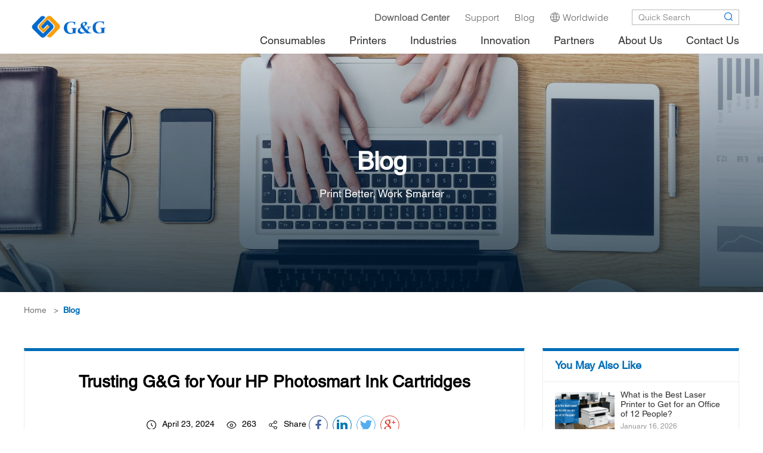

--- FILE ---
content_type: text/html; charset=utf-8
request_url: https://www.ggimage.com/zh-en/Blog/Trusting_GG_for_Your_HP_Photosmart_Ink_Cartridges.html
body_size: 20393
content:
<!DOCTYPE html>
<html>
    <script src="https://chat.quickcep.com/initQuickChat.js?platform=others&accessId=6615d0fd-9288-42f4-b65b-6f95a4847621" async></script>
	<head>
	           
        <script>
    window.dataLayer = window.dataLayer || [];
    function gtag() {
        dataLayer.push(arguments);
    }
    gtag("consent", "default", {
        ad_storage: "denied",
        ad_user_data: "denied", 
        ad_personalization: "denied",
        analytics_storage: "denied",
        functionality_storage: "denied",
        personalization_storage: "denied",
        security_storage: "granted",
        wait_for_update: 2000,
    });
    gtag("set", "ads_data_redaction", true);
    gtag("set", "url_passthrough", true);
</script>
		<!-- Google Tag Manager -->
		
		<!-- Start cookieyes banner --> <script id="cookieyes" type="text/javascript" src="https://cdn-cookieyes.com/client_data/3e0385d97dad8de668c12191/script.js"></script> <!-- End cookieyes banner -->
	
	<script>
    // Define dataLayer and the gtag function.
    window.dataLayer = window.dataLayer || [];
    function gtag(){dataLayer.push(arguments);}
    
    // Set default consent to 'denied' as a placeholder
    // Determine actual values based on your own requirements
    gtag('consent', 'default', {
      'ad_storage': 'denied',
      'ad_user_data': 'denied',
      'ad_personalization': 'denied',
      'analytics_storage': 'denied'
    });
    </script>
    <!-- Google tag (gtag.js) -->
    <script async src="https://www.googletagmanager.com/gtag/js?id=UA-41247897-3">
    </script>
    <script>
      window.dataLayer = window.dataLayer || [];
      function gtag(){dataLayer.push(arguments);}
    
      gtag('js', new Date());
      gtag('config', 'UA-41247897-3');
    </script>
    
    <!-- Create one update function for each consent parameter -->
    <script>
      function allConsentGranted() {
        gtag('consent', 'update', {
            'ad_user_data': 'granted',
            'ad_personalization': 'granted',
            'ad_storage': 'granted',
            'analytics_storage': 'granted'
        });
      }
      function allDenied() {
        gtag('consent', 'update', {
            'ad_user_data': 'denied',
            'ad_personalization': 'denied',
            'ad_storage': 'denied',
            'analytics_storage': 'denied'
        });
      }
    </script>
    
		
<script>(function(w,d,s,l,i){w[l]=w[l]||[];w[l].push({'gtm.start':
new Date().getTime(),event:'gtm.js'});var f=d.getElementsByTagName(s)[0],
j=d.createElement(s),dl=l!='dataLayer'?'&l='+l:'';j.async=true;j.src=
'https://www.googletagmanager.com/gtm.js?id='+i+dl;f.parentNode.insertBefore(j,f);
})(window,document,'script','dataLayer','GTM-5T546C3');</script>
<!-- End Google Tag Manager -->
		<meta charset="utf-8">
		<meta http-equiv="X-UA-Compatible" content="IE=edge">
		<meta name="viewport" content="width=device-width, initial-scale=1.0, maximum-scale=1.0, user-scalable=no">
	

	<meta property='og:title' content="Trusting G&G for Your HP Photosmart Ink Cartridges"/>
    <meta property='og:image' content=""/>
    <meta property='og:description' content="Trusting G&G for Your HP Photosmart Ink Cartridges"/>
    <meta property='og:url' content='https://www.ggimage.com//zh-en/Blog/Trusting_GG_for_Your_HP_Photosmart_Ink_Cartridges.html'/>
	
        <meta name="twitter:title" content="Trusting G&G for Your HP Photosmart Ink Cartridges">
        <meta name="twitter:description" content=" ">
        <meta name="twitter:image" content="">
		
		<!-- 上述3个meta标签*必须*放在最前面，任何其他内容都*必须*跟随其后！ -->
		<title>Trusting G&G for Your HP Photosmart Ink Cartridges</title>
		<meta name="keywords" content="Trusting G&G for Your HP Photosmart Ink Cartridges - Blog - ggimage, printer consumables, ink cartridge suppliers">
		<meta name="description" content="Trusting G&G for Your HP Photosmart Ink Cartridges">
        
        <link rel="altemate" hreflang="zh-en" href="https://www.ggimage.com/zh-en" />
        
        
		<link rel="stylesheet" href="/Template/Home/js/layui/css/layui.css">
		<link rel="stylesheet" type="text/css" href="/Template/Home/css/animate.css">
		<link rel="stylesheet" type="text/css" href="/Template/Home/font/iconfont.css?v=1768592401">
		<link rel="stylesheet" type="text/css" href="/Template/Home/font_n/iconfont.css?v=1768592401">
		<link rel="stylesheet" href="/Template/Home/css/swiper-3.4.2.min.css">
		
		<link rel="stylesheet" href="/Template/Home/css/style.css?v=1768592401">
        <link rel="canonical" href="https://www.ggimage.com/zh-en/Blog/Trusting_GG_for_Your_HP_Photosmart_Ink_Cartridges.html"/>
		<script src="/Template/Home/js/jquery.min.js"></script>
		<script src="/Template/Home/js/jquery.cookie.js"></script>
		<script src="/Template/Home/js/layui/layui.js"></script>
		<script src="/Template/Home/js/wow.min.js"></script>
		<script src="/Template/Home/js/swiper.min.js"></script>
		<script src="/Template/Home/js/pjax.js"></script>
		<!-- HTML5 shim and Respond.js for IE8 support of HTML5 elements and media queries -->
		<!-- WARNING: Respond.js doesn't work if you view the page via file:// -->
		<!--[if lt IE 9]>
	   		<script src="/Template/Home/js/html5shiv.min.js"></script>
	    	<script src="/Template/Home/js/respond.min.js"></script>
    	<![endif]-->
		<script src="/Template/Home/js/enetcms.js?v=1768592401"></script>
	
	
    <!--
    <script type="text/javascript">
    var endpoint = 'http://ip-api.com/json/?fields=status,message,countryCode';
    
    var xhr = new XMLHttpRequest();
    xhr.onreadystatechange = function() {
        if (this.readyState == 4 && this.status == 200) {
            var response = JSON.parse(this.responseText);
            //window.alert(response.countryCode);
            console.log(response.countryCode);
            if(response.status !== 'success') {
                console.log('query failed: ' + response.message);zhe
                return
            }
            // Redirect
            if(response.countryCode == "zh-cn") {
                window.location.replace("https://www.ggimage.com.cn");
            }else if(response.countryCode == "ru"){
                window.location.replace("https://www.ggimage.com/ru");
            }else{
                window.location.replace("https://www.ggimage.com/zh-en");
            }
            
        }
    };
    xhr.open('GET', endpoint, true);
    xhr.send();
    </script>
    -->

<!-- Yandex.Metrika counter -->

<script type="text/javascript" >

   (function(m,e,t,r,i,k,a){m[i]=m[i]||function(){(m[i].a=m[i].a||[]).push(arguments)};

   m[i].l=1*new Date();k=e.createElement(t),a=e.getElementsByTagName(t)[0],k.async=1,k.src=r,a.parentNode.insertBefore(k,a)})

   (window, document, "script", "https://mc.yandex.ru/metrika/tag.js", "ym");

   ym(89159117, "init", {

        clickmap:true,

        trackLinks:true,

        accurateTrackBounce:true

   });

</script>

<noscript><div><img src="https://mc.yandex.ru/watch/89159117" style="position:absolute; left:-9999px;" alt="" /></div></noscript>

<!-- /Yandex.Metrika counter -->


    
    
    <!--<script>
      (function(i,s,o,g,r,a,m){i['GoogleAnalyticsObject']=r;i[r]=i[r]||function(){
      (i[r].q=i[r].q||[]).push(arguments)},i[r].l=1*new Date();a=s.createElement(o),
      m=s.getElementsByTagName(o)[0];a.async=1;a.src=g;m.parentNode.insertBefore(a,m)
      })(window,document,'script','https://www.google-analytics.com/analytics.js','ga');
    
      ga('create', 'UA-41247897-3', 'auto');
      ga('send', 'pageview');
    
    </script>-->
		
	</head>
<body>
    
    <!-- Start of HubSpot Embed Code -->
  <script type="text/javascript" id="hs-script-loader" async defer src="//js-na1.hs-scripts.com/24131673.js"></script>
<!-- End of HubSpot Embed Code -->
    
    <!-- Google Tag Manager (noscript) -->
<noscript><iframe src="https://www.googletagmanager.com/ns.html?id=GTM-5T546C3"
height="0" width="0" style="display:none;visibility:hidden"></iframe></noscript>
<!-- End Google Tag Manager (noscript) -->
<!--header-->

        
    

		<div class="nav-box e-ani">
			<div class="container container-header">
				<div class="logo">
					<a href="/zh-en"><img src="/uploads/image/20220512/20220512174152_1149.png" alt="logo" title="logo" /></a>
				</div>
				<div class="nav-btn">
					<i class="iconfont nav-show-btn icon-nav"></i>
					<i class="iconfont nav-hide-btn icon-nav-close"></i>
				</div>
				
				<div class="nav e-anim-hide af-cb">
				    
					<div class="nav-top">
					    
						<div class="nav-link e-ani">
							<ul>
																<li><a href="https://www.ggimage.com/zh-en/Support/Download/Drivers/" target="_blank"><span style="color:#FFFFff"><b>Download Center</b></span></a></li>
								<li>
									<a href="/zh-en/Support/"><span>Support</span></a>
								</li>
													
								<li><a href="/zh-en/Blog/"><span>Blog</span></a></li>
											
								<li><a href="/zh-en/Worldwide/"><i class="iconfont icon-worldwide"></i><span>Worldwide</span></a></li>
																<li><a href="javascript:void(0);" id="google_translate_element"><span></span></a></li>
															</ul>
						</div>
						<div class="nav-search">
							<form class="layui-form" action="/zh-en/home/search/index.html">
							    <input type="text" name="" value="" oninput="searchValue(this,'#search')" autocomplete="on" placeholder="Quick Search">
							    <input type="text" name="keyword" id="search" style="display:none;" value="Quick Search" >
								<button><i class="iconfont icon-search"></i></button>
							</form>
						</div>
					</div>
					<ul class="nav-list">
						 						<li>
							<a href="/zh-en/home/api/pro_list"><b>Consumables</b>
								<div class="nav-btn-bg"></div>
							</a>
							
							
							<div class="nav-list-sub nav-list-sub-02 e-ani">
								<div class="nav-list-height e-anim-hide">
									<div class="nav-cont">
										
																			<div class="nav-product">
											<b>New Product</b>
											<a href="/Consumables/Replacement_Laser_Cartridges/Replacement_Toner_Cartridges_for_Hp_W1106A.html">
												<div class="nav-pic">
													<i class="pic-size pic-size-cover pic-scale-pro"><img e-nav-src="/uploads/image/20210902/20210902141611_3807.jpeg" title="" alt=""></i>
												</div>
												<span>Replacement Toner Cartridges for W1106A</span>
												<small>Read More &gt;</small>
											</a>
										</div>
																			<div class="nav-product">
											<b>Hot Product</b>
											<a href="/Consumables/Replacement_Ink_Cartridges/Compatible_Ink_Cartridges_for_HP_L0R99AB.html">
												<div class="nav-pic">
													<i class="pic-size pic-size-cover pic-scale-pro"><img e-nav-src="/uploads/image/20210902/20210902141631_3451.jpeg" title="" alt=""></i>
												</div>
												<span>Replacement Ink Cartridges for PGI-970XLPGBK</span>
												<small>Read More &gt;</small>
											</a>
										</div>
																		
									<div class="nav-sub-list">
										<b><a href="/zh-en/home/api/pro_list">All Consumables Categories</a></b>
										<div class="nav-row">
										<div class="nav-col">
										    
										            									    <a href="/zh-en/Consumables/Reman_Ink_Cartridges/"><span>Reman Ink Cartridges</span></a>
								        	        									    <a href="/zh-en/Consumables/Replacement_Ink_Cartridges/"><span>Compatible Ink Cartridges</span></a>
								        	        									    <a href="/zh-en/Innovation/Business_Ink_Cartridge/"><span>Business Ink Cartridges</span></a>
								        	        									    <a href="/zh-en/Consumables/Inks/"><span>Inks</span></a>
								        	
        								</div>
        								
        								<div class="nav-col">
        								    
										            									    <a href="/zh-en/Consumables/Reman_Laser_Cartridges/"><span>Reman Laser Cartridges </span></a>
								        	        									    <a href="/zh-en/Consumables/Replacement_Laser_Cartridges/"><span>Compatible Laser Cartridges</span></a>
								        	        									    <a href="/zh-en/Consumables/Jumbo_Laser_Cartridges/"><span>Jumbo</span></a>
								        	        									    <a href="/zh-en/Consumables/Copier_Cartridges/"><span>Copier Cartridges</span></a>
								        									        	
								        </div>
								        
        								<div class="nav-col">
								        	
										            									    <a href="/zh-en/Consumables/GG_Printer_Consumables/"><span>G&G Printer Consumables</span></a>
								        	        									    <a href="/zh-en/Consumables/Label_Cassette/"><span>Label Cassette</span></a>
								        									        	
        								</div>
        								</div>
								    </div>
									
									    									
									</div>
								</div>
							</div>
						</li>
												<li>
							<a href="/zh-en/Printers/"><b>Printers</b>
								<div class="nav-btn-bg"></div>
							</a>
							
							
							<div class="nav-list-sub nav-list-sub-02 e-ani">
								<div class="nav-list-height e-anim-hide">
									<div class="nav-cont">
										
																			<div class="nav-product">
											<b>G&G Laser Printer</b>
											<a href="/LaserPrinter/">
												<div class="nav-pic">
													<i class="pic-size pic-size-cover pic-scale-pro"><img e-nav-src="/uploads/image/20210902/20210902141645_6692.jpeg"  title="" alt=""></i>
												</div>
												<span>Designed to serve SMB and enterprise workgroups with large print volumes, G&G laser printer make you more efficient and convenient. </span>
												<small>Read More &gt;</small>
											</a>
										</div>
										    									<div class="nav-sub-list">
    										<b>Printers</b>
    										<div >
    											    											<a href="/zh-en/Printers/Laser_Printers/"><span>G&G Laser Printers</span></a>
    											    											<a href="/zh-en/Printers/Pocket_Photo_Printers1/"><span>Pocket Photo Printers</span></a>
    											    											<a href="/zh-en/Printers/Label_Printers/"><span>G&G Label Printers</span></a>
    											    											<a href="/zh-en/Printers/Handheld_Inkjet_Printer/"><span>Handheld Inkjet Printers</span></a>
    											    										</div>
    									</div>
    									    									
									</div>
								</div>
							</div>
						</li>
												<li>
							<a href="/zh-en/Industries/"><b>Industries</b>
								<div class="nav-btn-bg"></div>
							</a>
							
							
							<div class="nav-list-sub nav-list-sub-02 e-ani">
								<div class="nav-list-height e-anim-hide">
									<div class="nav-cont">
										
																			<div class="nav-product">
											<b>Managed Print Service</b>
											<a href="/Consumables/Replacement_Laser_Cartridges/">
												<div class="nav-pic">
													<i class="pic-size pic-size-cover pic-scale-pro"><img e-nav-src="/uploads/image/20210902/20210902141657_2832.jpeg"  title="" alt=""></i>
												</div>
												<span>G&G provides industry-leading one-stop MPS solutions ranging from simple but powerful MPS software called NDMS</span>
												<small>Read More &gt;</small>
											</a>
										</div>
										    									<div class="nav-sub-list">
    										<b>Industries</b>
    										<div >
    											    											<a href="/zh-en/Industries/Managed_Print_Services/"><span>Managed Print Services</span></a>
    											    											<a href="/zh-en/Industries/Education/"><span>Education</span></a>
    											    											<a href="/zh-en/Industries/Finance/"><span>Finance</span></a>
    											    											<a href="/zh-en/Industries/Healthcare/"><span>Healthcare</span></a>
    											    											<a href="/zh-en/Industries/Government/"><span>Government</span></a>
    											    											<a href="/zh-en/Industries/Advertising/"><span>Advertising</span></a>
    											    										</div>
    									</div>
    									    									
									</div>
								</div>
							</div>
						</li>
												<li>
							<a href="/zh-en/Innovation/"><b>Innovation</b>
								<div class="nav-btn-bg"></div>
							</a>
							
							
							<div class="nav-list-sub nav-list-sub-02 e-ani">
								<div class="nav-list-height e-anim-hide">
									<div class="nav-cont">
										
																			<div class="nav-product">
											<b>G&G Eco-Saver</b>
											<a href="/Innovation/Eco_Saver/">
												<div class="nav-pic">
													<i class="pic-size pic-size-cover pic-scale-pro"><img e-nav-src="/uploads/image/20210902/20210902141709_7283.jpeg"  title="" alt=""></i>
												</div>
												<span>A Green Way to Save Printing Cost</span>
												<small>Read More &gt;</small>
											</a>
										</div>
										    									<div class="nav-sub-list">
    										<b>Innovation</b>
    										<div >
    											    											<a href="/zh-en/Innovation/Patent_Milestones/"><span>Patent Milestones</span></a>
    											    											<a href="/zh-en/Innovation/EverBrite_/"><span>EverBrite </span></a>
    											    											<a href="/zh-en/Innovation/Reborn/"><span>Reborn</span></a>
    											    											<a href="/zh-en/Innovation/Eco_Saver/"><span>Eco-Saver</span></a>
    											    											<a href="/zh-en/Innovation/Gloria/"><span>Gloria</span></a>
    											    											<a href="/zh-en/Innovation/Digital_Inkjet_Inks/"><span>Digital Inkjet Inks</span></a>
    											    											<a href="https://www.ggimage.com/innovation/Color_Control/"><span>Color Control</span></a>
    											    											<a href="https://www.ggimage.com/innovation/DualEco"><span>Dual-Eco</span></a>
    											    											<a href="https://www.ggimage.com/innovation/Jumbo_extented_yield_cartridges/"><span>Jumbo</span></a>
    											    										</div>
    									</div>
    									    									
									</div>
								</div>
							</div>
						</li>
												<li>
							<a href="/zh-en/Partners/"><b>Partners</b>
								<div class="nav-btn-bg"></div>
							</a>
							
							
							<div class="nav-list-sub nav-list-sub-02 e-ani">
								<div class="nav-list-height e-anim-hide">
									<div class="nav-cont">
										
																			<div class="nav-product">
											<b>G&G Partner Program</b>
											<a href="/Partners/G_G_Partner_Program/">
												<div class="nav-pic">
													<i class="pic-size pic-size-cover pic-scale-pro"><img e-nav-src="/uploads/image/20210902/20210902141722_3846.jpeg"  title="" alt=""></i>
												</div>
												<span>Co-Innovating Tomorrow</span>
												<small>Read More &gt;</small>
											</a>
										</div>
										    									<div class="nav-sub-list">
    										<b>Partners</b>
    										<div >
    											    											<a href="/zh-en/Partners/G_G_Partner_Program/"><span>G&G Partner Program</span></a>
    											    											<a href="/home/login"><span>G&G Partner Center</span></a>
    											    											<a href="/zh-en/Partners/Become_a_G_G_Partner/"><span>Become a G&G Partner</span></a>
    											    										</div>
    									</div>
    									    									
									</div>
								</div>
							</div>
						</li>
												<li>
							<a href="/zh-en/About_Us/"><b>About Us</b>
								<div class="nav-btn-bg"></div>
							</a>
							
							
							<div class="nav-list-sub nav-list-sub-02 e-ani">
								<div class="nav-list-height e-anim-hide">
									<div class="nav-cont">
										
																			<div class="nav-product">
											<b>G&G Brand</b>
											<a href="/About_Us/G_G_Brand/">
												<div class="nav-pic">
													<i class="pic-size pic-size-cover pic-scale-pro"><img e-nav-src="/uploads/image/20210902/20210902141736_7124.jpeg"  title="" alt=""></i>
												</div>
												<span>G&G Brings the Best Images to Over 200 Million Users Worldwide</span>
												<small>Read More &gt;</small>
											</a>
										</div>
										    									<div class="nav-sub-list">
    										<b>About Us</b>
    										<div >
    											    											<a href="/zh-en/About_Us/G_G_Brand/"><span>G&G Brand</span></a>
    											    											<a href="/zh-en/About_Us/Newsroom/"><span>Newsroom</span></a>
    											    											<a href="/zh-en/About_Us/Careers/"><span>Careers</span></a>
    											    											<a href="/zh-en/About_Us/Quality_Assurance_/"><span>Quality Assurance </span></a>
    											    											<a href="/zh-en/About_Us/Remanufacturing_Art/"><span>Remanufacturing</span></a>
    											    											<a href="/zh-en/About_Us/Factory_Tour/"><span>Factory Tour</span></a>
    											    											<a href="/zh-en/About_Us/walk_the_talk/"><span>Walk The Talk</span></a>
    											    											<a href="https://www.ggimage.com/ESG/"><span>Sustainability Report</span></a>
    											    											<a href="https://www.ggimage.com/gg_penguin_mascots/"><span>Penguin Mascots</span></a>
    											    											<a href="https://www.ggimage.com/zh-en/Freetrials/"><span>G&G Free Trial</span></a>
    											    										</div>
    									</div>
    									    									
									</div>
								</div>
							</div>
						</li>
												<li>
							<a href="/zh-en/Contact_Us/"><b>Contact Us</b>
								<div class="nav-btn-bg"></div>
							</a>
							
							
							<div class="nav-list-sub nav-list-sub-02 e-ani">
								<div class="nav-list-height e-anim-hide">
									<div class="nav-cont">
										
									    									<div class="nav-sub-list">
    										<b></b>
    										<div >
    											    										</div>
    									</div>
    									    									
									</div>
								</div>
							</div>
						</li>
								
						<div class="nav-btn-bg-02"></div>
					</ul>
				</div>
			</div>
				
				<div class="nav-box-bg"></div>
				<!--二级下拉背景色-->
				<div class="nav-list-sub-bg e-animte"></div>
				<!--/二级下拉背景色-->
				
		
		</div>
		
		
		<div class="header-box"></div>
		<div class="header-shade e-anim-hide"></div>
		<!--/header-->
	
	<!-- banner -->
	        		<!-- banner -->
		<div class="banner-min" style="background-image: url(/uploads/image/20241128/20241128103618_8167.webp);">
			<div class="container wow fadeIn3D">
				<div class="banner-min-mess">
					<b>
					    					        Blog					</b>
					<span> Print Better, Work Smarter</span>
				</div>
			</div>
					</div>
		<!-- /banner -->
			<!-- /banner -->
	
	<!-- Breadcrumbs -->
	        <div class="container wow fadeInRight">
			<div class="crumbs-box">
			    
			    
				<a href="/zh-en">Home</a>                	&nbsp;&nbsp;&gt;&nbsp;&nbsp;<a href="/zh-en/Blog/">Blog</a> 
                			</div>
		</div>
	<!-- /Breadcrumbs -->
	
	<div class="info-bg">
				
				<div class="container">
				    
				    <div class="blog-flex">
				        
				        <div class="l">
				            
				            <div class="blog-box-l wow fadeInUp">
            					<div class="info-tit-box">
            					
                					<div class="about-tit">Trusting G&G for Your HP Photosmart Ink Cartridges</div>
                					
                					<div class="news-mess">
                						<div class="mess">
                							<i class="iconfont icon-time"></i><span>April 23, 2024</span>
                						</div>
                						
                						<div class="mess">
                							<i class="iconfont icon-view"></i><span>263</span>
                						</div>
                						
                						<div class="mess">
                							<i class="iconfont icon-share"></i><span>Share</span>
                							<div class="social-share"></div>
                						</div>
                					</div>
            					
            					</div>
            					
            					
            					<div class="info-box wow fadeInUp">
            						<p><span><div style="min-height: 18pt; text-align: justify;-en-clipboard:true;"><span style="min-height: 18pt; font-size: 12pt; color: rgb(1, 1, 1);">When it comes to printing cherished memories and stunning photographs, having reliable ink cartridges is essential for achieving vibrant colors and crisp details. At G&amp;G, we understand the importance of trust and reliability when selecting a supplier for your printing needs. In this blog, we&#39;ll explore why you should trust our</span> <a href="https://www.ggimage.com/" style="min-height: 18pt; font-size: 12pt; color: rgb(0, 0, 255); text-decoration: underline;">G&amp;G</a> <a href="https://www.ggimage.com/zh-en/Consumables/Reman_Ink_Cartridges/Reman_Ink_Cartridges_for_Hp_C8771E.html" style="min-height: 18pt; font-size: 12pt; color: rgb(0, 0, 255); text-decoration: underline;">HP Photosmart ink cartridges</a> <span style="min-height: 18pt; font-size: 12pt; color: rgb(1, 1, 1);">and consider collaborating with us for all your printing requirements.</span></div><div style="min-height: 18pt; text-align: justify;-en-clipboard:true;"><span style="min-height: 18pt; font-size: 12pt; color: rgb(1, 1, 1);"><br/></span></div><div style="min-height: 18pt; text-align: center;"><span style="min-height: 18pt; font-size: 12pt; color: rgb(1, 1, 1);"><img src="/uploads//image/20240423/1713865277627442.png" title="1713865277627442.png" alt="98c7cbbf8b4c831c5abb0acd6f58adfe.png"/></span></div><div style="min-height: 18pt; text-align: justify;-en-clipboard:true;"><span style="min-height: 18pt; font-size: 12pt; color: rgb(1, 1, 1);"><br/></span></div><div style="min-height: 18pt; text-align: justify;"><span style="min-height: 18pt; font-size: 12pt; color: rgb(1, 1, 1); font-weight: bold;">Commitment to Respect and Trust</span></div><div style="min-height: 18pt; text-align: justify;"><span style="min-height: 18pt; font-size: 12pt; color: rgb(1, 1, 1);">At G&amp;G, we believe that trust must be earned, and our commitment is to treat our customers with respect and integrity. Here&#39;s why you can trust us:</span></div><div style="min-height: 18pt; text-align: justify;"><span style="min-height: 18pt; font-size: 12pt; color: rgb(1, 1, 1);">1. Listening to Your Needs: We understand that every customer&#39;s printing requirements are unique. That&#39;s why we take the time to listen to your needs and preferences, ensuring that we deliver products and services tailored to your specific requirements.</span></div><div style="min-height: 19pt; text-align: justify;"><span style="min-height: 19pt; font-size: 12pt; color: rgb(1, 1, 1);"><br/></span></div><div style="min-height: 19pt; text-align: justify;"><span style="min-height: 19pt; font-size: 12pt; color: rgb(1, 1, 1);">2. Supporting You: Whether you have questions about our products, need assistance with installation, or require troubleshooting support, our dedicated team is here to help. We provide comprehensive support to ensure that you have a positive and hassle-free printing experience.</span></div><div style="min-height: 18pt; text-align: justify;"><span style="min-height: 18pt; font-size: 12pt; color: rgb(1, 1, 1);"><br/></span></div><div style="min-height: 18pt; text-align: justify;"><span style="min-height: 18pt; font-size: 12pt; color: rgb(1, 1, 1);">3. Delivering Quality Products and Services: Our commitment is to deliver the products and services you need to provide consumers with the very best print experience. From high-quality ink cartridges to reliable customer support, we strive to exceed your expectations at every step.</span></div><div style="min-height: 18pt; text-align: justify;"><span style="min-height: 18pt; font-size: 12pt; color: rgb(1, 1, 1);"><br/></span></div><div style="min-height: 18pt; text-align: justify;"><span style="min-height: 18pt; font-size: 12pt; color: rgb(1, 1, 1);">4. Ethical and Honest Practices: We conduct our business ethically, respectfully, and honestly, ensuring transparency and integrity in all our dealings. You can trust that we will always act with honesty and integrity in our interactions with you.</span></div><div style="min-height: 18pt; text-align: justify;"><span style="min-height: 18pt; font-size: 12pt; color: rgb(1, 1, 1);"><br/></span></div><div style="min-height: 18pt; text-align: justify;"><span style="min-height: 18pt; font-size: 12pt; color: rgb(1, 1, 1); font-weight: bold;">Why Choose G&amp;G HP Photosmart Ink Cartridges</span></div><div style="min-height: 18pt; text-align: justify;"><span style="min-height: 18pt; font-size: 12pt; color: rgb(1, 1, 1);">1. Exceptional Print Quality: G&amp;G HP Photosmart ink cartridges deliver exceptional print quality, with vibrant colors, sharp details, and long-lasting results. Whether you&#39;re printing family photos, professional portraits, or creative projects, our ink cartridges ensure stunning prints every time.</span></div><div style="min-height: 18pt; text-align: justify;"><span style="min-height: 18pt; font-size: 12pt; color: rgb(1, 1, 1);"><br/></span></div><div style="min-height: 18pt; text-align: justify;"><span style="min-height: 18pt; font-size: 12pt; color: rgb(1, 1, 1);">2. Reliability and Consistency: Our ink cartridges are engineered to provide reliable and consistent performance, ensuring that you can print with confidence, knowing that your prints will turn out beautifully every time.</span></div><div style="min-height: 18pt; text-align: justify;"><span style="min-height: 18pt; font-size: 12pt; color: rgb(1, 1, 1);"><br/></span></div><div style="min-height: 18pt; text-align: justify;"><span style="min-height: 18pt; font-size: 12pt; color: rgb(1, 1, 1);">3. Wide Compatibility: G&amp;G HP Photosmart ink cartridges are compatible with a wide range of HP Photosmart printers, making them a versatile and convenient choice for your printing needs.</span></div><div style="min-height: 18pt; text-align: justify;"><span style="min-height: 18pt; font-size: 12pt; color: rgb(1, 1, 1);"><br/></span></div><div style="min-height: 18pt; text-align: justify;"><span style="min-height: 18pt; font-size: 12pt; color: rgb(1, 1, 1);">4. Cost-Effectiveness: Our ink cartridges offer excellent value for money, providing high-quality prints at a fraction of the cost of OEM cartridges. With G&amp;G, you can enjoy professional-quality prints without breaking the bank.</span></div><div style="min-height: 18pt; text-align: justify;"><span style="min-height: 18pt; font-size: 12pt; color: rgb(1, 1, 1); font-weight: bold;"><br/></span></div><div style="min-height: 18pt; text-align: justify;"><span style="min-height: 18pt; font-size: 12pt; color: rgb(1, 1, 1);">At G&amp;G, we are committed to earning your trust by delivering exceptional products and services that meet your printing needs. With our commitment to respect, integrity, and quality, you can trust G&amp;G HP Photosmart ink cartridges to deliver stunning prints and a positive printing experience. Collaborate with us for all your printing requirements, and experience the G&amp;G difference today!</span></div></span></p>            					</div>
            					
            					
            					<div class="info-footer wow fadeInUp">
            						<div class="info-share">Share article</div>
            						<div class="social-share"></div>
            					</div>
        					</div>
        					
				        </div>
				        
				        <div class="r">
				            <div class="blog-box-r e-ani wow fadeInUp">
				                <div class="name">You May Also Like</div>
    				            <div class="list">
    				                <ul>
    				                        				                    <li>
    				                        <a href="/zh-en/Blog/What_is_the_Best_Laser_Printer_to_Get_for_an_Office_of_12_People.html">
    				                            <dl>
    				                                <dt><i class="pic-size pic-size-cover pic-scale-blog-02"><img src="/uploads/image/20260116/20260116165114_3407.jpeg" title="" alt=""></i></dt>
    				                                <dd>
    				                                    <div class="tit">What is the Best Laser Printer to Get for an Office of 12 People?</div>
    				                                    <div class="time">January 16, 2026</div>
    				                                </dd>
    				                            </dl>
    				                        </a>
    				                    </li>
    				                        				                    <li>
    				                        <a href="/zh-en/Blog/Whats_Next_for_the_Printing_Industry_in_2026.html">
    				                            <dl>
    				                                <dt><i class="pic-size pic-size-cover pic-scale-blog-02"><img src="/uploads/image/20260114/20260114143802_4529.jpeg" title="" alt=""></i></dt>
    				                                <dd>
    				                                    <div class="tit">What's Next for the Printing Industry in 2026?</div>
    				                                    <div class="time">January 14, 2026</div>
    				                                </dd>
    				                            </dl>
    				                        </a>
    				                    </li>
    				                        				                    <li>
    				                        <a href="/zh-en/Blog/How_to_Print_More_Page_from_a_Laser_Printer.html">
    				                            <dl>
    				                                <dt><i class="pic-size pic-size-cover pic-scale-blog-02"><img src="/uploads/image/20260107/20260107150856_7007.jpeg" title="" alt=""></i></dt>
    				                                <dd>
    				                                    <div class="tit">How to Print More Page from a Laser Printer?</div>
    				                                    <div class="time">January 07, 2026</div>
    				                                </dd>
    				                            </dl>
    				                        </a>
    				                    </li>
    				                        				                    <li>
    				                        <a href="/zh-en/Blog/What_are_the_Best_Printer_Settings_to_Save_Ink_or_Toner_for_Everyday_Documents.html">
    				                            <dl>
    				                                <dt><i class="pic-size pic-size-cover pic-scale-blog-02"><img src="/uploads/image/20251224/20251224101730_3228.jpeg" title="" alt=""></i></dt>
    				                                <dd>
    				                                    <div class="tit">What are the Best Printer Settings to Save Ink or Toner for Everyday Documents?</div>
    				                                    <div class="time">December 24, 2025</div>
    				                                </dd>
    				                            </dl>
    				                        </a>
    				                    </li>
    				                        				                    <li>
    				                        <a href="/zh-en/Blog/Do_Remanufacured_Toner_Cartridges_Last_as_Long_as_New.html">
    				                            <dl>
    				                                <dt><i class="pic-size pic-size-cover pic-scale-blog-02"><img src="/uploads/image/20251219/20251219141317_4669.jpeg" title="" alt=""></i></dt>
    				                                <dd>
    				                                    <div class="tit">Do Remanufacured Toner Cartridges Last as Long as New?</div>
    				                                    <div class="time">December 19, 2025</div>
    				                                </dd>
    				                            </dl>
    				                        </a>
    				                    </li>
    				                        				                    <li>
    				                        <a href="/zh-en/Blog/What_Unique_holiday_gifts_Can_I_Create_With_my_Printer.html">
    				                            <dl>
    				                                <dt><i class="pic-size pic-size-cover pic-scale-blog-02"><img src="/uploads/image/20251217/20251217141709_1661.jpeg" title="" alt=""></i></dt>
    				                                <dd>
    				                                    <div class="tit">What Unique holiday gifts Can I Create With my Printer?</div>
    				                                    <div class="time">December 17, 2025</div>
    				                                </dd>
    				                            </dl>
    				                        </a>
    				                    </li>
    				                        				                    <li>
    				                        <a href="/zh-en/Blog/How_to_Print_in_Color_If_I_Only_Have_a_Monochrome_Laser_Printer.html">
    				                            <dl>
    				                                <dt><i class="pic-size pic-size-cover pic-scale-blog-02"><img src="/uploads/image/20251212/20251212144541_2525.jpeg" title="" alt=""></i></dt>
    				                                <dd>
    				                                    <div class="tit">How to Print in Color If I Only Have a Monochrome Laser Printer?</div>
    				                                    <div class="time">December 12, 2025</div>
    				                                </dd>
    				                            </dl>
    				                        </a>
    				                    </li>
    				                        				                </ul>
    				            </div>
				            </div>
				        </div>
				        
				    </div>
					
					
				</div>
				
			</div>
			
			
	
 <!-- Good Product & Good Service -->
<div class="good-box"  style="background-image: url(/Template/Home/img/ind-pic-03@2x.jpg);">
		<div class="container">
			<div class="good-tit wow bounceIn">
				The Professional Print Innovator			</div>
		</div>
</div>
<!-- /Good Product & Good Service -->

<!--
<div class="bottom-box-button">
	
	<div class="botton-box">
		<i class="layui-icon layui-icon-dialogue"></i>
	</div>
	
</div>
<div class="bottom-box-submit-form">
		<div class="yc"><i class="layui-icon layui-icon-subtraction"></i></div>
		<div class="bottom-big-box">
			<div class="bottom-box-left">
				<form class="layui-form">
					<input type="hidden" name="__token__" value="9bf25c97fbc77d4ce97ba0de715305a5" />					<div class="submit-box">
						<div class="submit-box-tit">Leave Your Message</div>
						<div class="">
							<!--Sorry, we aren't online at the moment. Please leave a message and we'll get back to you
						</div>
						<div class="">
								<div><span>*</span>
									<label>Name</label>
								</div>
								
								<div class="">
									<input type="text" name="name" class="layui-input"  value="" placeholder="Name" />
								</div>
						</div>
						<div class="">
								<div><span>*</span>
									<label>Email</label>
								</div>
								
								<div class="">
									<input type="text" name="email" class="layui-input"  value="" placeholder="Email" />
								</div>
						</div>
						<div class="">
								<div><span>*</span>
									<label>Country/Region</label>
								</div>
								
								<div class="">
									<select name="country" id="countrys">
										<option value="">select</option>
									</select>
								</div>
						</div>
						<div class="">
								<div><span>*</span>
									<label>Subject</label>
								</div>
								<div class="">
									<select name="subject">
										<option value="Pre-sales">Pre-sales</option>
										<option value="After-sales">After-sales</option>
										<option value="Others">Others</option>
									</select>
								</div>
						</div>
						<div class="">
								<div><span>*</span>
									<label>Your Message</label>
								</div>
								
								<div class="">
									<textarea name="content" class="layui-textarea" rows="" cols=""></textarea>
								</div>
						</div>
						
						
						
						<div class="buttom-submit-btn">
							<button class="layui-btn" lay-submit lay-filter="submit-emial" >Submit</button>
						</div>
						
						
						
						
					</div>
					
					
					
					
					
					
				</form>
			</div>
			
			<style>
				.bottom-con-left-img{width: 290px;float: left;padding-right: 20px;}
				.bottom-con-left-img i{padding-bottom: 70%;}
				.bottom-box-right .buttom-one li{overflow: hidden;}
				.bottom-con-right-info{float: left;}
				.contact-name span{font-weight: bold;font-size: 18px;}
				.contact-name a{font-weight: bold;}
				.contact-name{padding-bottom: 10px;}
				.buttom-one{padding: 10px 0;padding-bottom: 30px;}
				
				.bottom-two .bottom-con-left-img{float: inherit;width: 100%;}
				.bottom-two .bottom-con-right-info{float: inherit;width: 100%;padding-right: 20px;}
				.bottom-two{overflow: hidden;}
				.bottom-two li{width: 33.333%;float: left;}
				.bottom-two .contact-name{padding: 5px 0;}
				.sup a{background-color: #F39910;}
				
				.buttom-one i{padding-bottom: 70%;}
				
			</style>
			<div class="bottom-box-right">
				<div class="submit-box-tit">
					Contact Us
				</div>
				<ul class="buttom-one">
					<li>
						<div class="bottom-con-left-img">
							<i class="pic-size pic-size-cover"><img src="/uploads/image/20210805/20210805155322_2801.jpeg" title="Ninestar Image Tech Limited" alt="Ninestar Image Tech Limited"></i>
						</div>
						<div class="bottom-con-right-info">
							<div class="submit-box-tit">
								Headquarters
							</div>
							<div class="contact-name">
								<a href="https://www.ggimage.com/zh-en/About_Us/Contact_Us/">Ninestar Image Tech Limited</a>
							</div>
							<div>
								<div>Add: No. 3883, Zhuhai Avenue, Xiangzhou District,<br />
								  Zhuhai Guangdong, P.R. China 519060</div>
								<div>Tel: (0086)-756-8539188</div>
								<div>Fax: (0086)-756-8539856</div>
								<div>Email: <a href="mailto:info@ggimage.com">info@ggimage.com</a></div>
							</div>
						</div>
						
					</li>
					
				</ul>
				<ul class="bottom-two">
					<li>
						<div class="bottom-con-left-img">
							<i class="pic-size pic-size-cover"><img src="/uploads/image/20210805/20210805155002_1646.jpeg" title="Netherlands Office" alt="Netherlands Office"></i>
						</div>
						<div class="bottom-con-right-info">
							<div class="contact-name">
								<a  target="_blank" href="https://www.ggimage.com/zh-en/About_Us/Contact_Us/">Netherlands Office</a>
							</div>
							<div>
								<div>Tel: 0031-297-789380</div>
								<div>Email: <a href="mailto:europe@ggimage.com">europe@ggimage.com</a></div>
							</div>
						</div>
						
					</li>
					<li>
						<div class="bottom-con-left-img">
							<i class="pic-size pic-size-cover"><img src="/Template/Home/img/contact-03@2x.jpg" title="USA Office" alt="USA Office"></i>
						</div>
						<div class="bottom-con-right-info">
							<div class="contact-name">
								<a  target="_blank" href="https://www.ggimage.com/zh-en/About_Us/Contact_Us/">USA Office</a>
							</div>
							<div>
								<div>Tel: 1-800-817-0688</div>
								<div>Email: <a href="mailto:sales@ggimageusa.com">sales@ggimageusa.com</a></div>
							</div>
						</div>
						
					</li>
					<li>
						<div class="bottom-con-left-img">
							<i class="pic-size pic-size-cover"><img src="/Template/Home/img/contact-04@2x.jpg" title="Japen Office" alt="Japen Office"></i>
						</div>
						<div class="bottom-con-right-info">
							<div class="contact-name">
								<a  target="_blank" href="https://www.ggimage.com/zh-en/About_Us/Contact_Us/">Japan Office</a>
							</div>
							<div>
								<div>Tel: 048-871-7501</div>
								<div>Email: <a href="mailto:infojp@ggimage.com">infojp@ggimage.com</a></div>
							</div>
						</div>
						
					</li>
				</ul>
			<div class="sup">
				<a class="layui-btn" target="_blank" href="https://www.ggimage.com/zh-en/Support/">Support</a>
			</div>
			</div>
		
		</div>
	
</div>

<script>
		//国家		
                    	var options = [{
                            'short': 'AD',
                            'name': '安道尔共和国',
                            'en': 'Andorra',
                            'tel': '376'
                          }, {
                            'short': 'AE',
                            'name': '阿拉伯联合酋长国',
                            'en': 'United Arab Emirates',
                            'tel': '971'
                          }, {
                            'short': 'AF',
                            'name': '阿富汗',
                            'en': 'Afghanistan',
                            'tel': '93'
                          }, {
                            'short': 'AG',
                            'name': '安提瓜和巴布达',
                            'en': 'Antigua and Barbuda',
                            'tel': '1268'
                          }, {
                            'short': 'AI',
                            'name': '安圭拉岛',
                            'en': 'Anguilla',
                            'tel': '1264'
                          }, {
                            'short': 'AL',
                            'name': '阿尔巴尼亚',
                            'en': 'Albania',
                            'tel': '355'
                          }, {
                            'short': 'AM',
                            'name': '亚美尼亚',
                            'en': 'Armenia',
                            'tel': '374'
                          }, {
                            'short': '',
                            'name': '阿森松',
                            'en': 'Ascension',
                            'tel': '247'
                          }, {
                            'short': 'AO',
                            'name': '安哥拉',
                            'en': 'Angola',
                            'tel': '244'
                          }, {
                            'short': 'AR',
                            'name': '阿根廷',
                            'en': 'Argentina',
                            'tel': '54'
                          }, {
                            'short': 'AT',
                            'name': '奥地利',
                            'en': 'Austria',
                            'tel': '43'
                          }, {
                            'short': 'AU',
                            'name': '澳大利亚',
                            'en': 'Australia',
                            'tel': '61'
                          }, {
                            'short': 'AZ',
                            'name': '阿塞拜疆',
                            'en': 'Azerbaijan',
                            'tel': '994'
                          }, {
                            'short': 'BB',
                            'name': '巴巴多斯',
                            'en': 'Barbados',
                            'tel': '1246'
                          }, {
                            'short': 'BD',
                            'name': '孟加拉国',
                            'en': 'Bangladesh',
                            'tel': '880'
                          }, {
                            'short': 'BE',
                            'name': '比利时',
                            'en': 'Belgium',
                            'tel': '32'
                          }, {
                            'short': 'BF',
                            'name': '布基纳法索',
                            'en': 'Burkina-faso',
                            'tel': '226'
                          }, {
                            'short': 'BG',
                            'name': '保加利亚',
                            'en': 'Bulgaria',
                            'tel': '359'
                          }, {
                            'short': 'BH',
                            'name': '巴林',
                            'en': 'Bahrain',
                            'tel': '973'
                          }, {
                            'short': 'BI',
                            'name': '布隆迪',
                            'en': 'Burundi',
                            'tel': '257'
                          }, {
                            'short': 'BJ',
                            'name': '贝宁',
                            'en': 'Benin',
                            'tel': '229'
                          }, {
                            'short': 'BL',
                            'name': '巴勒斯坦',
                            'en': 'Palestine',
                            'tel': '970'
                          }, {
                            'short': 'BM',
                            'name': '百慕大群岛',
                            'en': 'BermudaIs.',
                            'tel': '1441'
                          }, {
                            'short': 'BN',
                            'name': '文莱',
                            'en': 'Brunei',
                            'tel': '673'
                          }, {
                            'short': 'BO',
                            'name': '玻利维亚',
                            'en': 'Bolivia',
                            'tel': '591'
                          }, {
                            'short': 'BR',
                            'name': '巴西',
                            'en': 'Brazil',
                            'tel': '55'
                          }, {
                            'short': 'BS',
                            'name': '巴哈马',
                            'en': 'Bahamas',
                            'tel': '1242'
                          }, {
                            'short': 'BW',
                            'name': '博茨瓦纳',
                            'en': 'Botswana',
                            'tel': '267'
                          }, {
                            'short': 'BY',
                            'name': '白俄罗斯',
                            'en': 'Belarus',
                            'tel': '375'
                          }, {
                            'short': 'BZ',
                            'name': '伯利兹',
                            'en': 'Belize',
                            'tel': '501'
                          }, {
                            'short': 'CA',
                            'name': '加拿大',
                            'en': 'Canada',
                            'tel': '1'
                          }, {
                            'short': '',
                            'name': '开曼群岛',
                            'en': 'CaymanIs.',
                            'tel': '1345'
                          }, {
                            'short': 'CF',
                            'name': '中非共和国',
                            'en': 'Central African Republic',
                            'tel': '236'
                          }, {
                            'short': 'CG',
                            'name': '刚果',
                            'en': 'Congo',
                            'tel': '242'
                          }, {
                            'short': 'CH',
                            'name': '瑞士',
                            'en': 'Switzerland',
                            'tel': '41'
                          }, {
                            'short': 'CK',
                            'name': '库克群岛',
                            'en': 'CookIs.',
                            'tel': '682'
                          }, {
                            'short': 'CL',
                            'name': '智利',
                            'en': 'Chile',
                            'tel': '56'
                          }, {
                            'short': 'CM',
                            'name': '喀麦隆',
                            'en': 'Cameroon',
                            'tel': '237'
                          }, {
                            'short': 'CN',
                            'name': '中国',
                            'en': 'China',
                            'tel': '86'
                          }, {
                            'short': 'CO',
                            'name': '哥伦比亚',
                            'en': 'Colombia',
                            'tel': '57'
                          }, {
                            'short': 'CR',
                            'name': '哥斯达黎加',
                            'en': 'Costa Rica',
                            'tel': '506'
                          }, {
                            'short': 'CS',
                            'name': '捷克',
                            'en': 'Czech',
                            'tel': '420'
                          }, {
                            'short': 'CU',
                            'name': '古巴',
                            'en': 'Cuba',
                            'tel': '53'
                          }, {
                            'short': 'CY',
                            'name': '塞浦路斯',
                            'en': 'Cyprus',
                            'tel': '357'
                          }, {
                            'short': 'CZ',
                            'name': '捷克',
                            'en': 'Czech Republic',
                            'tel': '420'
                          }, {
                            'short': 'DE',
                            'name': '德国',
                            'en': 'Germany',
                            'tel': '49'
                          }, {
                            'short': 'DJ',
                            'name': '吉布提',
                            'en': 'Djibouti',
                            'tel': '253'
                          }, {
                            'short': 'DK',
                            'name': '丹麦',
                            'en': 'Denmark',
                            'tel': '45'
                          }, {
                            'short': 'DO',
                            'name': '多米尼加共和国',
                            'en': 'Dominica Rep.',
                            'tel': '1890'
                          }, {
                            'short': 'DZ',
                            'name': '阿尔及利亚',
                            'en': 'Algeria',
                            'tel': '213'
                          }, {
                            'short': 'EC',
                            'name': '厄瓜多尔',
                            'en': 'Ecuador',
                            'tel': '593'
                          }, {
                            'short': 'EE',
                            'name': '爱沙尼亚',
                            'en': 'Estonia',
                            'tel': '372'
                          }, {
                            'short': 'EG',
                            'name': '埃及',
                            'en': 'Egypt',
                            'tel': '20'
                          }, {
                            'short': 'ES',
                            'name': '西班牙',
                            'en': 'Spain',
                            'tel': '34'
                          }, {
                            'short': 'ET',
                            'name': '埃塞俄比亚',
                            'en': 'Ethiopia',
                            'tel': '251'
                          }, {
                            'short': 'FI',
                            'name': '芬兰',
                            'en': 'Finland',
                            'tel': '358'
                          }, {
                            'short': 'FJ',
                            'name': '斐济',
                            'en': 'Fiji',
                            'tel': '679'
                          }, {
                            'short': 'FR',
                            'name': '法国',
                            'en': 'France',
                            'tel': '33'
                          }, {
                            'short': 'GA',
                            'name': '加蓬',
                            'en': 'Gabon',
                            'tel': '241'
                          }, {
                            'short': 'GB',
                            'name': '英国',
                            'en': 'United Kiongdom',
                            'tel': '44'
                          }, {
                            'short': 'GD',
                            'name': '格林纳达',
                            'en': 'Grenada',
                            'tel': '1809'
                          }, {
                            'short': 'GE',
                            'name': '格鲁吉亚',
                            'en': 'Georgia',
                            'tel': '995'
                          }, {
                            'short': 'GF',
                            'name': '法属圭亚那',
                            'en': 'FrenchGuiana',
                            'tel': '594'
                          }, {
                            'short': 'GH',
                            'name': '加纳',
                            'en': 'Ghana',
                            'tel': '233'
                          }, {
                            'short': 'GI',
                            'name': '直布罗陀',
                            'en': 'Gibraltar',
                            'tel': '350'
                          }, {
                            'short': 'GM',
                            'name': '冈比亚',
                            'en': 'Gambia',
                            'tel': '220'
                          }, {
                            'short': 'GN',
                            'name': '几内亚',
                            'en': 'Guinea',
                            'tel': '224'
                          }, {
                            'short': 'GR',
                            'name': '希腊',
                            'en': 'Greece',
                            'tel': '30'
                          }, {
                            'short': 'GT',
                            'name': '危地马拉',
                            'en': 'Guatemala',
                            'tel': '502'
                          }, {
                            'short': 'GU',
                            'name': '关岛',
                            'en': 'Guam',
                            'tel': '1671'
                          }, {
                            'short': 'GY',
                            'name': '圭亚那',
                            'en': 'Guyana',
                            'tel': '592'
                          }, {
                            'short': 'HK',
                            'name': '香港特别行政区',
                            'en': 'Hongkong',
                            'tel': '852'
                          }, {
                            'short': 'HN',
                            'name': '洪都拉斯',
                            'en': 'Honduras',
                            'tel': '504'
                          }, {
                            'short': 'HT',
                            'name': '海地',
                            'en': 'Haiti',
                            'tel': '509'
                          }, {
                            'short': 'HU',
                            'name': '匈牙利',
                            'en': 'Hungary',
                            'tel': '36'
                          }, {
                            'short': 'ID',
                            'name': '印度尼西亚',
                            'en': 'Indonesia',
                            'tel': '62'
                          }, {
                            'short': 'IE',
                            'name': '爱尔兰',
                            'en': 'Ireland',
                            'tel': '353'
                          }, {
                            'short': 'IL',
                            'name': '以色列',
                            'en': 'Israel',
                            'tel': '972'
                          }, {
                            'short': 'IN',
                            'name': '印度',
                            'en': 'India',
                            'tel': '91'
                          }, {
                            'short': 'IQ',
                            'name': '伊拉克',
                            'en': 'Iraq',
                            'tel': '964'
                          }, {
                            'short': 'IR',
                            'name': '伊朗',
                            'en': 'Iran',
                            'tel': '98'
                          }, {
                            'short': 'IS',
                            'name': '冰岛',
                            'en': 'Iceland',
                            'tel': '354'
                          }, {
                            'short': 'IT',
                            'name': '意大利',
                            'en': 'Italy',
                            'tel': '39'
                          }, {
                            'short': '',
                            'name': '科特迪瓦',
                            'en': 'Ivory Coast',
                            'tel': '225'
                          }, {
                            'short': 'JM',
                            'name': '牙买加',
                            'en': 'Jamaica',
                            'tel': '1876'
                          }, {
                            'short': 'JO',
                            'name': '约旦',
                            'en': 'Jordan',
                            'tel': '962'
                          }, {
                            'short': 'JP',
                            'name': '日本',
                            'en': 'Japan',
                            'tel': '81'
                          }, {
                            'short': 'KE',
                            'name': '肯尼亚',
                            'en': 'Kenya',
                            'tel': '254'
                          }, {
                            'short': 'KG',
                            'name': '吉尔吉斯坦',
                            'en': 'Kyrgyzstan',
                            'tel': '331'
                          }, {
                            'short': 'KH',
                            'name': '柬埔寨',
                            'en': 'Kampuchea(Cambodia)',
                            'tel': '855'
                          }, {
                            'short': 'KP',
                            'name': '朝鲜',
                            'en': 'NorthKorea',
                            'tel': '850'
                          }, {
                            'short': 'KR',
                            'name': '韩国',
                            'en': 'Korea',
                            'tel': '82'
                          }, {
                            'short': 'KT',
                            'name': '科特迪瓦共和国',
                            'en': 'Republic of Ivory Coast',
                            'tel': '225'
                          }, {
                            'short': 'KW',
                            'name': '科威特',
                            'en': 'Kuwait',
                            'tel': '965'
                          }, {
                            'short': 'KZ',
                            'name': '哈萨克斯坦',
                            'en': 'Kazakstan',
                            'tel': '327'
                          }, {
                            'short': 'LA',
                            'name': '老挝',
                            'en': 'Laos',
                            'tel': '856'
                          }, {
                            'short': 'LB',
                            'name': '黎巴嫩',
                            'en': 'Lebanon',
                            'tel': '961'
                          }, {
                            'short': 'LC',
                            'name': '圣卢西亚',
                            'en': 'St.Lucia',
                            'tel': '1758'
                          }, {
                            'short': 'LI',
                            'name': '列支敦士登',
                            'en': 'Liechtenstein',
                            'tel': '423'
                          }, {
                            'short': 'LK',
                            'name': '斯里兰卡',
                            'en': 'SriLanka',
                            'tel': '94'
                          }, {
                            'short': 'LR',
                            'name': '利比里亚',
                            'en': 'Liberia',
                            'tel': '231'
                          }, {
                            'short': 'LS',
                            'name': '莱索托',
                            'en': 'Lesotho',
                            'tel': '266'
                          }, {
                            'short': 'LT',
                            'name': '立陶宛',
                            'en': 'Lithuania',
                            'tel': '370'
                          }, {
                            'short': 'LU',
                            'name': '卢森堡',
                            'en': 'Luxembourg',
                            'tel': '352'
                          }, {
                            'short': 'LV',
                            'name': '拉脱维亚',
                            'en': 'Latvia',
                            'tel': '371'
                          }, {
                            'short': 'LY',
                            'name': '利比亚',
                            'en': 'Libya',
                            'tel': '218'
                          }, {
                            'short': 'MA',
                            'name': '摩洛哥',
                            'en': 'Morocco',
                            'tel': '212'
                          }, {
                            'short': 'MC',
                            'name': '摩纳哥',
                            'en': 'Monaco',
                            'tel': '377'
                          }, {
                            'short': 'MD',
                            'name': '摩尔多瓦',
                            'en': 'Moldova,Republicof',
                            'tel': '373'
                          }, {
                            'short': 'MG',
                            'name': '马达加斯加',
                            'en': 'Madagascar',
                            'tel': '261'
                          }, {
                            'short': 'ML',
                            'name': '马里',
                            'en': 'Mali',
                            'tel': '223'
                          }, {
                            'short': 'MM',
                            'name': '缅甸',
                            'en': 'Burma',
                            'tel': '95'
                          }, {
                            'short': 'MN',
                            'name': '蒙古',
                            'en': 'Mongolia',
                            'tel': '976'
                          }, {
                            'short': 'MO',
                            'name': '澳门',
                            'en': 'Macao',
                            'tel': '853'
                          }, {
                            'short': 'MS',
                            'name': '蒙特塞拉特岛',
                            'en': 'MontserratIs',
                            'tel': '1664'
                          }, {
                            'short': 'MT',
                            'name': '马耳他',
                            'en': 'Malta',
                            'tel': '356'
                          }, {
                            'short': '',
                            'name': '马里亚那群岛',
                            'en': 'MarianaIs',
                            'tel': '1670'
                          }, {
                            'short': '',
                            'name': '马提尼克',
                            'en': 'Martinique',
                            'tel': '596'
                          }, {
                            'short': 'MU',
                            'name': '毛里求斯',
                            'en': 'Mauritius',
                            'tel': '230'
                          }, {
                            'short': 'MV',
                            'name': '马尔代夫',
                            'en': 'Maldives',
                            'tel': '960'
                          }, {
                            'short': 'MW',
                            'name': '马拉维',
                            'en': 'Malawi',
                            'tel': '265'
                          }, {
                            'short': 'MX',
                            'name': '墨西哥',
                            'en': 'Mexico',
                            'tel': '52'
                          }, {
                            'short': 'MY',
                            'name': '马来西亚',
                            'en': 'Malaysia',
                            'tel': '60'
                          }, {
                            'short': 'MZ',
                            'name': '莫桑比克',
                            'en': 'Mozambique',
                            'tel': '258'
                          }, {
                            'short': 'NA',
                            'name': '纳米比亚',
                            'en': 'Namibia',
                            'tel': '264'
                          }, {
                            'short': 'NE',
                            'name': '尼日尔',
                            'en': 'Niger',
                            'tel': '977'
                          }, {
                            'short': 'NG',
                            'name': '尼日利亚',
                            'en': 'Nigeria',
                            'tel': '234'
                          }, {
                            'short': 'NI',
                            'name': '尼加拉瓜',
                            'en': 'Nicaragua',
                            'tel': '505'
                          }, {
                            'short': 'NL',
                            'name': '荷兰',
                            'en': 'Netherlands',
                            'tel': '31'
                          }, {
                            'short': 'NO',
                            'name': '挪威',
                            'en': 'Norway',
                            'tel': '47'
                          }, {
                            'short': 'NP',
                            'name': '尼泊尔',
                            'en': 'Nepal',
                            'tel': '977'
                          }, {
                            'short': '',
                            'name': '荷属安的列斯',
                            'en': 'Netherlands Antilles',
                            'tel': '599'
                          }, {
                            'short': 'NR',
                            'name': '瑙鲁',
                            'en': 'Nauru',
                            'tel': '674'
                          }, {
                            'short': 'NZ',
                            'name': '新西兰',
                            'en': 'NewZealand',
                            'tel': '64'
                          }, {
                            'short': 'OM',
                            'name': '阿曼',
                            'en': 'Oman',
                            'tel': '968'
                          }, {
                            'short': 'PA',
                            'name': '巴拿马',
                            'en': 'Panama',
                            'tel': '507'
                          }, {
                            'short': 'PE',
                            'name': '秘鲁',
                            'en': 'Peru',
                            'tel': '51'
                          }, {
                            'short': 'PF',
                            'name': '法属玻利尼西亚',
                            'en': 'French Polynesia',
                            'tel': '689'
                          }, {
                            'short': 'PG',
                            'name': '巴布亚新几内亚',
                            'en': 'Papua New Cuinea',
                            'tel': '675'
                          }, {
                            'short': 'PH',
                            'name': '菲律宾',
                            'en': 'Philippines',
                            'tel': '63'
                          }, {
                            'short': 'PK',
                            'name': '巴基斯坦',
                            'en': 'Pakistan',
                            'tel': '92'
                          }, {
                            'short': 'PL',
                            'name': '波兰',
                            'en': 'Poland',
                            'tel': '48'
                          }, {
                            'short': 'PR',
                            'name': '波多黎各',
                            'en': 'Puerto Rico',
                            'tel': '1787'
                          }, {
                            'short': 'PT',
                            'name': '葡萄牙',
                            'en': 'Portugal',
                            'tel': '351'
                          }, {
                            'short': 'PY',
                            'name': '巴拉圭',
                            'en': 'Paraguay',
                            'tel': '595'
                          }, {
                            'short': 'QA',
                            'name': '卡塔尔',
                            'en': 'Qatar',
                            'tel': '974'
                          }, {
                            'short': '',
                            'name': '留尼旺',
                            'en': 'Reunion',
                            'tel': '262'
                          }, {
                            'short': 'RO',
                            'name': '罗马尼亚',
                            'en': 'Romania',
                            'tel': '40'
                          }, {
                            'short': 'RU',
                            'name': '俄罗斯',
                            'en': 'Russia',
                            'tel': '7'
                          }, {
                            'short': 'SA',
                            'name': '沙特阿拉伯',
                            'en': 'Saudi Arabia',
                            'tel': '966'
                          }, {
                            'short': 'SB',
                            'name': '所罗门群岛',
                            'en': 'SolomonIs',
                            'tel': '677'
                          }, {
                            'short': 'SC',
                            'name': '塞舌尔',
                            'en': 'Seychelles',
                            'tel': '248'
                          }, {
                            'short': 'SD',
                            'name': '苏丹',
                            'en': 'Sudan',
                            'tel': '249'
                          }, {
                            'short': 'SE',
                            'name': '瑞典',
                            'en': 'Sweden',
                            'tel': '46'
                          }, {
                            'short': 'SG',
                            'name': '新加坡',
                            'en': 'Singapore',
                            'tel': '65'
                          }, {
                            'short': 'SI',
                            'name': '斯洛文尼亚',
                            'en': 'Slovenia',
                            'tel': '386'
                          }, {
                            'short': 'SK',
                            'name': '斯洛伐克',
                            'en': 'Slovakia',
                            'tel': '421'
                          }, {
                            'short': 'SL',
                            'name': '塞拉利昂',
                            'en': 'Sierra Leone',
                            'tel': '232'
                          }, {
                            'short': 'SM',
                            'name': '圣马力诺',
                            'en': 'SanMarino',
                            'tel': '378'
                          }, {
                            'short': '',
                            'name': '东萨摩亚(美)',
                            'en': 'Samoa Eastern',
                            'tel': '684'
                          }, {
                            'short': '',
                            'name': '西萨摩亚',
                            'en': 'SanMarino',
                            'tel': '685'
                          }, {
                            'short': 'SN',
                            'name': '塞内加尔',
                            'en': 'Senegal',
                            'tel': '221'
                          }, {
                            'short': 'SO',
                            'name': '索马里',
                            'en': 'Somali',
                            'tel': '252'
                          }, {
                            'short': 'SR',
                            'name': '苏里南',
                            'en': 'Suriname',
                            'tel': '597'
                          }, {
                            'short': 'ST',
                            'name': '圣多美和普林西比',
                            'en': 'Sao Tome and Principe',
                            'tel': '239'
                          }, {
                            'short': 'SV',
                            'name': '萨尔瓦多',
                            'en': 'EISalvador',
                            'tel': '503'
                          }, {
                            'short': 'SY',
                            'name': '叙利亚',
                            'en': 'Syria',
                            'tel': '963'
                          }, {
                            'short': 'SZ',
                            'name': '斯威士兰',
                            'en': 'Swaziland',
                            'tel': '268'
                          }, {
                            'short': 'TD',
                            'name': '乍得',
                            'en': 'Chad',
                            'tel': '235'
                          }, {
                            'short': 'TG',
                            'name': '多哥',
                            'en': 'Togo',
                            'tel': '228'
                          }, {
                            'short': 'TH',
                            'name': '泰国',
                            'en': 'Thailand',
                            'tel': '66'
                          }, {
                            'short': 'TJ',
                            'name': '塔吉克斯坦',
                            'en': 'Tajikstan',
                            'tel': '992'
                          }, {
                            'short': 'TM',
                            'name': '土库曼斯坦',
                            'en': 'Turkmenistan',
                            'tel': '993'
                          }, {
                            'short': 'TN',
                            'name': '突尼斯',
                            'en': 'Tunisia',
                            'tel': '216'
                          }, {
                            'short': 'TO',
                            'name': '汤加',
                            'en': 'Tonga',
                            'tel': '676'
                          }, {
                            'short': 'TR',
                            'name': '土耳其',
                            'en': 'Turkey',
                            'tel': '90'
                          }, {
                            'short': 'TT',
                            'name': '特立尼达和多巴哥',
                            'en': 'Trinidad and Tobago',
                            'tel': '1809'
                          }, {
                            'short': 'TW',
                            'name': '台湾省',
                            'en': 'Taiwan',
                            'tel': '886'
                          }, {
                            'short': 'TZ',
                            'name': '坦桑尼亚',
                            'en': 'Tanzania',
                            'tel': '255'
                          }, {
                            'short': 'UA',
                            'name': '乌克兰',
                            'en': 'Ukraine',
                            'tel': '380'
                          }, {
                            'short': 'UG',
                            'name': '乌干达',
                            'en': 'Uganda',
                            'tel': '256'
                          }, {
                            'short': 'US',
                            'name': '美国',
                            'en': 'United States of America',
                            'tel': '1'
                          }, {
                            'short': 'UY',
                            'name': '乌拉圭',
                            'en': 'Uruguay',
                            'tel': '598'
                          }, {
                            'short': 'UZ',
                            'name': '乌兹别克斯坦',
                            'en': 'Uzbekistan',
                            'tel': '233'
                          }, {
                            'short': 'VC',
                            'name': '圣文森特岛',
                            'en': 'SaintVincent',
                            'tel': '1784'
                          }, {
                            'short': 'VE',
                            'name': '委内瑞拉',
                            'en': 'Venezuela',
                            'tel': '58'
                          }, {
                            'short': 'VN',
                            'name': '越南',
                            'en': 'Vietnam',
                            'tel': '84'
                          }, {
                            'short': 'YE',
                            'name': '也门',
                            'en': 'Yemen',
                            'tel': '967'
                          }, {
                            'short': 'YU',
                            'name': '南斯拉夫',
                            'en': 'Yugoslavia',
                            'tel': '381'
                          }, {
                            'short': 'ZA',
                            'name': '南非',
                            'en': 'South Africa',
                            'tel': '27'
                          }, {
                            'short': 'ZM',
                            'name': '赞比亚',
                            'en': 'Zambia',
                            'tel': '260'
                          }, {
                            'short': 'ZR',
                            'name': '扎伊尔',
                            'en': 'Zaire',
                            'tel': '243'
                          }, {
                            'short': 'ZW',
                            'name': '津巴布韦',
                            'en': 'Zimbabwe',
                            'tel': '263'
                          }]			
				        //插入国家选项
						options.forEach(function(item){
						    $("#countrys").append('<option value="'+item.en+'">'+item.en+'</option>');
						});
						
						
				$('.botton-box').click(function(){
					
					$('.bottom-box-submit-form').show();
					$('.bottom-box-button').hide();
				})	
				$('.yc').click(function(){
					$('.bottom-box-submit-form').hide();
					$('.bottom-box-button').show();
				})		
						
						
				layui.use('form', function(){
				  var form = layui.form;
				  //监听提交
				  form.on('submit(submit-emial)', function(data){
					data_this = data.field;
					//prompt层
					        
					  					data_this.code =  $('.code-class').val();
					  					data_this.type = 'Button_email';
					  	                
					  	                
					  	                	$.post("/zh-en/home/message/message_save.html",data_this,function(res){
					  		  						if (res['error_code'] == 0) {
					  		  						   window.location.href="/zh-en/home/message/thanks.html";
					  		  							
					  		  						} else {
					  		  							layer.msg(res.msg,{icon:2});
					  		  						}
					  		  					});
					  				
					  		  					return false;
					  		  					
					  
					})	
				})	
				
			</script>

				

-->

<!-- footer -->
		<div class="footer-bg">
			<div class="container">
				<div class="footer-t">
					<div class="footer-tl wow fadeInUp">
						<b class="footer-tit">Stay Connected with G&amp;G</b>
						<div class="footer-email-box e-ani">
							<form class="layui-form">
								<input type="hidden" name="__token__" value="9bf25c97fbc77d4ce97ba0de715305a5" />								<input type="text"  name="email" type="email" placeholder="Enter Your Email Here">
								<button type="button" lay-submit lay-filter="emailSend"><i class="iconfont icon-send"></i></button>
							</form>
							<div class="footer-email-mess">
								
							 You are providing your consent to G&G, so that we may send you promotional emails. You may contact us to withdraw your consent or view our <a href="/Home/Privacy_Policy/">Privacy Policy</a> at any time.							</div>
						</div>
						
						
					</div>
					
					
					<script>
					//Demo
					layui.use('form', function(){
					  var forms = layui.form;
					  //监听提交
					  forms.on('submit(emailSend)', function(data){
						$.post("/zh-en/home/message/email_save.html",data.field,function(res){
									if (res['error_code'] == 0) {
													window.location.href ="/zh-en/home/message/thanks.html";
									} else {
										layer.msg(res.msg,{icon:2});
									}
								});
						
						
						
					    return false;
					  });
					});
					</script>
					<div class="footer-tr wow fadeInUp">
						<b class="footer-tit">Follow us</b>
						<div class="footer-share-box e-ani">
							<ul>
							    								<li><a href="https://twitter.com/GGImageGlobal" class="twitter"><i class="iconfont icon-twitter"></i></a></li>
																<li><a href="https://www.linkedin.com/company/ggimageglobal/" class="linkedin"><i class="iconfont icon-linkedin"></i></a></li>
																<li><a href="https://www.facebook.com/GGImageGlobal" class="facebook"><i class="iconfont icon-facebook"></i></a></li>
																<li><a href="https://www.youtube.com/@GGImageGlobal" class="youtube"><i class="iconfont icon-youtube"></i></a></li>
															</ul>
						</div>
					</div>
				</div>
				<div class="footer-m e-ani">
										<dl class=" wow fadeInRight" data-wow-delay=".0s">
						<dt><a href="/zh-en/home/api/pro_list">Consumables</a></dt>
						<dd>
														<span><a href="/zh-en/Consumables/Reman_Laser_Cartridges/">Reman Laser Cartridges </a></span>
														<span><a href="/zh-en/Consumables/Replacement_Laser_Cartridges/">Compatible Laser Cartridges</a></span>
														<span><a href="/zh-en/Consumables/Reman_Ink_Cartridges/">Reman Ink Cartridges</a></span>
														<span><a href="/zh-en/Consumables/Replacement_Ink_Cartridges/">Compatible Ink Cartridges</a></span>
														<span><a href="/zh-en/Consumables/Jumbo_Laser_Cartridges/">Jumbo</a></span>
														<span><a href="/zh-en/Consumables/Copier_Cartridges/">Copier Cartridges</a></span>
														<span><a href="/zh-en/Innovation/Business_Ink_Cartridge/">Business Ink Cartridges</a></span>
														<span><a href="/zh-en/Consumables/Inks/">Inks</a></span>
														<span><a href="/zh-en/Consumables/GG_Printer_Consumables/">G&G Printer Consumables</a></span>
														<span><a href="/zh-en/Consumables/Label_Cassette/">Label Cassette</a></span>
													</dd>
					</dl>
										<dl class=" wow fadeInRight" data-wow-delay=".1s">
						<dt><a href="/zh-en/Printers/">Printers</a></dt>
						<dd>
														<span><a href="/zh-en/Printers/Laser_Printers/">G&G Laser Printers</a></span>
														<span><a href="/zh-en/Printers/Pocket_Photo_Printers1/">Pocket Photo Printers</a></span>
														<span><a href="/zh-en/Printers/Label_Printers/">G&G Label Printers</a></span>
														<span><a href="/zh-en/Printers/Handheld_Inkjet_Printer/">Handheld Inkjet Printers</a></span>
													</dd>
					</dl>
										<dl class=" wow fadeInRight" data-wow-delay=".2s">
						<dt><a href="/zh-en/Industries/">Industries</a></dt>
						<dd>
														<span><a href="/zh-en/Industries/Managed_Print_Services/">Managed Print Services</a></span>
														<span><a href="/zh-en/Industries/Education/">Education</a></span>
														<span><a href="/zh-en/Industries/Finance/">Finance</a></span>
														<span><a href="/zh-en/Industries/Healthcare/">Healthcare</a></span>
														<span><a href="/zh-en/Industries/Government/">Government</a></span>
														<span><a href="/zh-en/Industries/Advertising/">Advertising</a></span>
													</dd>
					</dl>
										<dl class=" wow fadeInRight" data-wow-delay=".3s">
						<dt><a href="/zh-en/Innovation/">Innovation</a></dt>
						<dd>
														<span><a href="/zh-en/Innovation/Patent_Milestones/">Patent Milestones</a></span>
														<span><a href="/zh-en/Innovation/EverBrite_/">EverBrite </a></span>
														<span><a href="/zh-en/Innovation/Reborn/">Reborn</a></span>
														<span><a href="/zh-en/Innovation/Eco_Saver/">Eco-Saver</a></span>
														<span><a href="/zh-en/Innovation/Gloria/">Gloria</a></span>
														<span><a href="/zh-en/Innovation/Digital_Inkjet_Inks/">Digital Inkjet Inks</a></span>
														<span><a href="https://www.ggimage.com/innovation/Color_Control/">Color Control</a></span>
														<span><a href="https://www.ggimage.com/innovation/DualEco">Dual-Eco</a></span>
														<span><a href="https://www.ggimage.com/innovation/Jumbo_extented_yield_cartridges/">Jumbo</a></span>
													</dd>
					</dl>
										<dl class=" wow fadeInRight" data-wow-delay=".4s">
						<dt><a href="/zh-en/Partners/">Partners</a></dt>
						<dd>
														<span><a href="/zh-en/Partners/G_G_Partner_Program/">G&G Partner Program</a></span>
														<span><a href="/home/login">G&G Partner Center</a></span>
														<span><a href="/zh-en/Partners/Become_a_G_G_Partner/">Become a G&G Partner</a></span>
													</dd>
					</dl>
										<dl class=" wow fadeInRight" data-wow-delay=".5s">
						<dt><a href="/zh-en/About_Us/">About Us</a></dt>
						<dd>
														<span><a href="/zh-en/About_Us/G_G_Brand/">G&G Brand</a></span>
														<span><a href="/zh-en/About_Us/Newsroom/">Newsroom</a></span>
														<span><a href="/zh-en/About_Us/Careers/">Careers</a></span>
														<span><a href="/zh-en/About_Us/Quality_Assurance_/">Quality Assurance </a></span>
														<span><a href="/zh-en/About_Us/Remanufacturing_Art/">Remanufacturing</a></span>
														<span><a href="/zh-en/About_Us/Factory_Tour/">Factory Tour</a></span>
														<span><a href="/zh-en/About_Us/walk_the_talk/">Walk The Talk</a></span>
														<span><a href="https://www.ggimage.com/ESG/">Sustainability Report</a></span>
														<span><a href="https://www.ggimage.com/gg_penguin_mascots/">Penguin Mascots</a></span>
														<span><a href="https://www.ggimage.com/zh-en/Freetrials/">G&G Free Trial</a></span>
													</dd>
					</dl>
										<dl class=" wow fadeInRight" data-wow-delay=".6s">
						<dt><a href="/zh-en/Contact_Us/">Contact Us</a></dt>
						<dd>
													</dd>
					</dl>
									</div>
				<div class="footer-b">
										<div class="footer-br wow fadeIn">
						<dl>
							<dt class="e-ani"><span>Links</span><i></i></dt>
							<dd class="e-anim-hide e-ani">
								<div>
																		<a href="https://en.ninestargroup.com" target="_blank">Ninestar Group</a>
																		<a href="https://www.apexmic.com" target="_blank">Apex Microelectronics</a>
																	</div>
							</dd>
						</dl>
					</div>
										<div class="footer-bl e-ani wow fadeIn">
						<span>Copyright © 2025 G&G Image All rights reserved.    Plagiarism Prohibited.  Technical Support ：e-net.   <a href="https://beian.miit.gov.cn/" target="_blank">粤ICP备14067716号</a></span>
						<ul>
														<li><a href="/list/44.html">Careers</a></li>
														<li><a href="/zh-en/Home/Privacy_Policy/">Privacy Policy</a></li>
														<li><a href="/zh-en/Home/Terms_of_use/">Terms of use</a></li>
													</ul>
					</div>
				</div>
			</div>
		</div>
		<!-- /footer -->
		<!--
		<div class="cookie-shade" style="display:none;">
		    <div class="cookie-box">
		    <div class="container container-header flex-box">
		    <div class="cookie-mess">
		    <b>We Respect Your Privacy</b>
		    <br/>
		    We use cookies to enhance your browsing experience, serve personalized ads or content, and analyze our traffic. By clicking "Accept All", you consent to our use of cookies. To find out more about the cookies we use, see our <a href="/zh-en/Home/Privacy_Policy/" target="_blank">Privacy Policy</a>.

		    </div>
		    <div class="cookie-btn e-ani">
		        <a href="javascript:;" class="cookie-agree">Accept All</a>
		        <a href="javascript:;" class="cookie-refuse">Reject All</a>
		    </div>
		    </div>
		    </div>
		</div>
		
		<script type="text/javascript" charset="utf-8">
		    //console.log($.cookie('gtag_cookie'));
		    if($.cookie('gtag_cookie') == "null" || !$.cookie('gtag_cookie')){
		        var url = window.location.pathname;
		        if(url.indexOf("Privacy_Policy") <= -1){
		            $('.cookie-shade').show();
		        }
		    }else{
		        $('.cookie-shade').hide();
		    }
		    
		    $('.cookie-agree').click(function(){
		        $.cookie('gtag_cookie', '1', { expires: 3650 , path: '/' });
		        allConsentGranted();
		        $('.cookie-shade').hide();
		    })
		    
		    $('.cookie-refuse').click(function(){
		       $.cookie('gtag_cookie', '0', { expires: 3650 , path: '/' });
		       allDenied();
		       $('.cookie-shade').hide();
		    })
		    
		    function closeWin() {
                var userAgent = navigator.userAgent;
                if (userAgent.indexOf("Firefox") != -1 || userAgent.indexOf("Chrome") != -1) {
                    location.href = "about:blank";
                } else {
                    window.opener = null;
                    window.open('', '_self');
                }
                window.close();
            }
            
		</script>
		——>
		
		
	</body>
	
	<script>
       function googleTranslateElementInit() {
       
       var translator = new google.translate.TranslateElement(
        {
        //这个参数不起作用，看文章底部更新，翻译面板的语言
        //pageLanguage: 'zh-CN',
        //pageLanguage:'en',
        //这个是你需要翻译的语言，比如你只需要翻译成越南和英语，这里就只写en,vi
         includedLanguages: 'en,zh-CN,hr,cs,da,nl,fr,de,el,iw,hu,ga,it,ja,ko,pt,ro,ru,sr,es,th,vi',
        //选择语言的样式，这个是面板，还有下拉框的样式，具体的记不到了，找不到api~~
         layout: google.translate.TranslateElement.InlineLayout.SIMPLE,
        //自动显示翻译横幅，就是翻译后顶部出现的那个，有点丑，这个属性没有用的话，请看文章底部的其他方法
         autoDisplay: false, 
         multilanguagePage:false,
         //还有些其他参数，由于原插件不再维护，找不到详细api了，将就了，实在不行直接上dom操作
         layout: google.translate.TranslateElement.InlineLayout.SIMPLE
        }, 
        'google_translate_element'//触发按钮的id
       );
       
      }
    </script>
    <script src="/Template/Home/js/googel.js?cb=googleTranslateElementInit"></script>
	
	
	<script type="text/javascript" charset="utf-8">
        
        var trans;
        var stl = setTimeout(function(){
        layui.use('layer', function(){
            var layer = layui.layer;
            
            //如果有翻译缓存显示loading
            if($.cookie('googtrans')){
                transLay();
            }
            
        })
        },1000);
        
        
        $(document).ready(function(){
            var tg = setInterval(function(){
                
                //加载了iframe不显示loading
                if($('.goog-te-menu-frame').length > 1){
                    layer.close(trans);
                }
                
                //第一次点击翻译显示loading
                $('iframe').contents().each(function(){
                    $(this).find("a.goog-te-menu2-item").bind("click",function(){
                        if($('.goog-te-menu-frame').length <= 1){
        	                transLay();
                        }
        	        })
                })
                
                //判断翻译条增减底部高度
                if($('body>div.skiptranslate').is(":visible")){
                    $('.footer-bg').css('padding-bottom','38px');
                }else{
                    $('.footer-bg').css('padding-bottom','0');
                }
                
            },1000);
            
        })
        
        
        //显示loading方法
        function transLay(){
            trans = layer.msg('Turning on Translation', {
                icon: 16
                ,shade: false
                ,time: 0
                ,skin:'layui-translating notranslate'
                //,offset: 't'
            });
        }
        
	</script>
	-->
	
</html>

<script src="/Template/Home/js/jquery.share.min.js?v=1.1"></script>
<link rel="stylesheet" type="text/css" href="/Template/Home/css/share.min.css">
<script>
$('.social-share').share({sites: ['facebook', 'linkedin', 'twitter','google']});
</script>
		
		
		
		
		
		
	

--- FILE ---
content_type: text/plain; charset=UTF-8
request_url: https://socket-prod.quickcep.com/socket.io/?v=1&accessId=6615d0fd-9288-42f4-b65b-6f95a4847621&visitorId=19bc852a8d0c9-0cb3303adfe934-7d47315e-e1000-19bc852a8d1b12&cdpSessionId=nnohc4akk6y0s1sa&mode=&chatMedium=&chatLang=&EIO=4&transport=polling&t=Pl8Kgm9
body_size: 57
content:
0{"sid":"0Xhbd7RHvMW66Y2Cqwcy","upgrades":["websocket"],"pingInterval":25000,"pingTimeout":60000,"maxPayload":1000000}

--- FILE ---
content_type: text/plain; charset=UTF-8
request_url: https://socket-prod.quickcep.com/socket.io/?v=1&accessId=6615d0fd-9288-42f4-b65b-6f95a4847621&visitorId=19bc852a8d0c9-0cb3303adfe934-7d47315e-e1000-19bc852a8d1b12&cdpSessionId=nnohc4akk6y0s1sa&mode=&chatMedium=&chatLang=&EIO=4&transport=polling&t=Pl8KhBr&sid=0Xhbd7RHvMW66Y2Cqwcy
body_size: 2529
content:
42["connectionSuccess",{"chatSessionId":"2488775958720233473","chatSubSessionId":null,"visitorId":"19bc852a8d0c9-0cb3303adfe934-7d47315e-e1000-19bc852a8d1b12","chatMedium":"","pluginSetting":{"storeId":6035,"backgroundColor":"[\"#495AFF\",\"#0ACFFE\"]","fontColor":"#ffffff","defaultAvatar":"https://quick-cep.obs.ap-southeast-3.myhuaweicloud.com/6035/settings//avatar/1038035031743791104/4fcef548-c378-4f77-b763-f892b8c8e9fa.png","onlineHint":"Ask us anything","offlineHint":"Ask us anything","offlineMsg":"We’re currently unavailable. We’ll get back to you when one of our operators is able to respond. Please provide your email address so we can get in touch with you.","pcPluginPosition":"2","pcPluginPositionHeight":"102","pcPluginButtonPixel":78,"mobilePluginPosition":"2","mobilePluginPositionHeight":"26","mobilePluginButtonPixel":64,"pluginVisibility":"both","pluginVisibilityAdvancedSetting":null,"pluginVisibleTimeIntervalOpen":false,"pluginVisibleTimeInterval":null,"isHidePlugin":false,"displayAllOperatorOffline":true,"closePageButton":"Chat with us","welcomeTitle":"G&G Image","welcomeMsg":"","informationCollectorSettingIsOn":false,"informationCollectorSetting":["3"],"guidance":"Please introduce yourself","collectorAvatar":"https://cep-doris-s3.quickcep.com/761/settings//avatar/939488572300328960/2b27cda0-ad8d-493e-934e-1358cfc36de2.png","infoCollectors":[{"fieldName":"name","describe1":"First Name","describe2":"Last Name","askEmailSubscribe":null},{"fieldName":"email","describe1":"Email","describe2":null,"askEmailSubscribe":false}],"receptionistWordSwitch":true,"receptionistWordContent":"Thank you for your message! Our team is currently offline, but we'll get back to you via email as soon as possible. Please leave your question, and we'll make it a priority to respond.","unassignWordSwitch":false,"inviteScoreSwitch":false,"visitorCloseInviteScoreSwitch":true,"visitorAutoInviteScoreSwitch":true,"staffAutoInviteScoreSwitch":true,"scorePromptGuidance":"Please rate the service","scoreSubmitButtonText":"Submit","visitorCloseSessionButtonText":"End Chat","remarkInvite":"If you are satisfied, please give a high score!","remarkThanks":"Thank you for your evaluation of this service. I wish you a happy life and goodbye!","feedbackPrompt":"Please write your feedback","finishWordSwitch":false,"finishWordContent":"It’s been a pleasure talking to you and I look forward to seeing you again!","guestEmailEntranceSwitch":null,"guestEmailEntranceContent":null,"isHideLogo":false,"unassignWordContent":"Thank you for your message! Our team is currently offline, but we'll get back to you within 24 hours. Please leave your question, and we'll make it a priority to respond.","mobileBubbleAutoHideSwitch":true,"mobileBubbleAutoHideTime":5,"aiFAQSwitch":false,"facebookChannelAIFAQSwitch":null,"instagramChannelAIFAQSwitch":null,"whatsappChannelAIFAQSwitch":null,"tiktokChannelAIFAQSwitch":null,"smsChannelAIFAQSwitch":null,"lineChannelAIFAQSwitch":null,"quickMenus":[],"toManualButtonDisplayOpportunity":"specified","showManualButton":false,"toManualButtonDisplayOpportunitySpecified":null,"toManualButtonText":"Talk to human","toManualButtonGuidance":"Need more help? Click the button to talk with a human customer service!","privacyAgreement":{"enable":null,"guidance":null,"agreeSwitch":null,"agreements":null},"toManualWorkorderText":null,"toManualWorkorderSwitch":false,"toManualWorkorderForm":null,"toManualQueue":false,"toManualQueueInterval":5,"customerBlackListPrompt":null,"chatNotOpenIcon":null},"frontMonitorEvent":{"storeId":6035,"events":["visitorClicksOnChatIcon","onFirstVisit"],"triggerTime":null},"welcomeMessageRobotDTO":{"id":"1037737300324253696","storeId":6035,"active":0},"operatorList":null,"visitorInfo":{"userUUID":"19bc852a8d0c9-0cb3303adfe934-7d47315e-e1000-19bc852a8d1b12","name":null,"firstName":null,"lastName":null,"nickname":"#5330","avatarColor":"#36CFC9","avatarUrl":null,"status":0,"email":null,"sessionId":"nnohc4akk6y0s1sa","phone":null,"instagram":null,"facebook":null,"whatsapp":null,"tiktok":null,"line":null,"lazada":null,"shopee":null,"ebay":null,"amazon":null,"zalo":null,"hasWebChannel":null,"dataType":1,"oneid":"488775958719905797","oneidStatus":0,"isDeleted":null,"deletedId":null,"country":"United States","countryCode":"US","isBlackList":null,"visitorUserName":"#5330","visitorShowName":"#5330"},"hasOnlineOperator":0,"storeLicenceInfo":{"storeId":6035,"name":"Professional","enName":"Professional","expireTime":"2026-08-01 23:59:59","daysToRemain":30,"remainExpire":false,"licenceId":4,"productCategory":"B2C_INLAND","validInviteCode":null,"unLimitedLicence":true,"ultimate":false,"licenceType":"ENTERPRISE","useBalance":0,"code":"ujZiNIW/XGYSUbLQGo7zJkJ6GPV2/e2w5UZgxHB2lFQjoxGp+o/gWhs6gGi23gRjqPM2DtU3w7pEJ8sMAyr6MBYZtdLRNj4wWAQ9ymaXBTc87r3KIvbQ5f0lxOMIyyy68dGAZUt1/U357z9lvCxK5fqFKcwYtYtz2R2yFjMi1vED29oIvjMDXeHeFbA/KX3L"},"isTemporarilyHide":0,"satisfactionSettingDTO":{"visitorCloseInviteScoreSwitch":true,"inviteScoreSwitch":false,"visitorAutoInviteScoreSwitch":true,"staffAutoInviteScoreSwitch":true,"scorePromptGuidance":"Please rate the service","scoreSubmitButtonText":"Submit","visitorCloseSessionButtonText":"End Chat","remarkInvite":"If you are satisfied, please give a high score!","remarkThanks":"Thank you for your evaluation of this service. I wish you a happy life and goodbye!","feedbackPrompt":"Please write your feedback","scoreRecoverSwitch":0,"levelList":[{"level":5,"desc":"Very satisfied","defaultChoose":true,"tagMust":false,"remarkFlag":false,"tagList":[{"code":51,"name":""},{"code":52,"name":""},{"code":53,"name":""},{"code":54,"name":""},{"code":55,"name":""},{"code":56,"name":""}]},{"level":4,"desc":"Satisfy","defaultChoose":false,"tagMust":false,"remarkFlag":false,"tagList":[{"code":41,"name":""},{"code":42,"name":""},{"code":43,"name":""},{"code":44,"name":""},{"code":45,"name":""},{"code":46,"name":""}]},{"level":3,"desc":"Generally","defaultChoose":false,"tagMust":false,"remarkFlag":false,"tagList":[{"code":31,"name":""},{"code":32,"name":""},{"code":33,"name":""},{"code":34,"name":""},{"code":35,"name":""},{"code":36,"name":""}]},{"level":2,"desc":"Not satisfied","defaultChoose":false,"tagMust":false,"remarkFlag":false,"tagList":[{"code":21,"name":""},{"code":22,"name":""},{"code":23,"name":""},{"code":24,"name":""},{"code":25,"name":""},{"code":26,"name":""}]},{"level":1,"desc":"Very dissatisfied","defaultChoose":false,"tagMust":false,"remarkFlag":false,"tagList":[{"code":11,"name":""},{"code":12,"name":""},{"code":13,"name":""},{"code":14,"name":""},{"code":15,"name":""},{"code":16,"name":""}]}],"emailSatisfactionConfigDTO":null,"dislikeList":null,"scoreLayoutType":null},"latestOpenSubSessionScored":null,"llmLikeDisLikeSwitch":true,"skipForTest":false,"accessId":"6615d0fd-9288-42f4-b65b-6f95a4847621","videoShowStatus":0,"platform":"others","reportUbaTrace":false,"banReportEventSwitch":false}]

--- FILE ---
content_type: text/plain; charset=UTF-8
request_url: https://socket-prod.quickcep.com/socket.io/?v=1&accessId=6615d0fd-9288-42f4-b65b-6f95a4847621&visitorId=19bc852a8d0c9-0cb3303adfe934-7d47315e-e1000-19bc852a8d1b12&cdpSessionId=nnohc4akk6y0s1sa&mode=&chatMedium=&chatLang=&EIO=4&transport=polling&t=Pl8Kh7o&sid=0Xhbd7RHvMW66Y2Cqwcy
body_size: -30
content:
40{"sid":"eSJunIC7s76W8R89qwc2"}